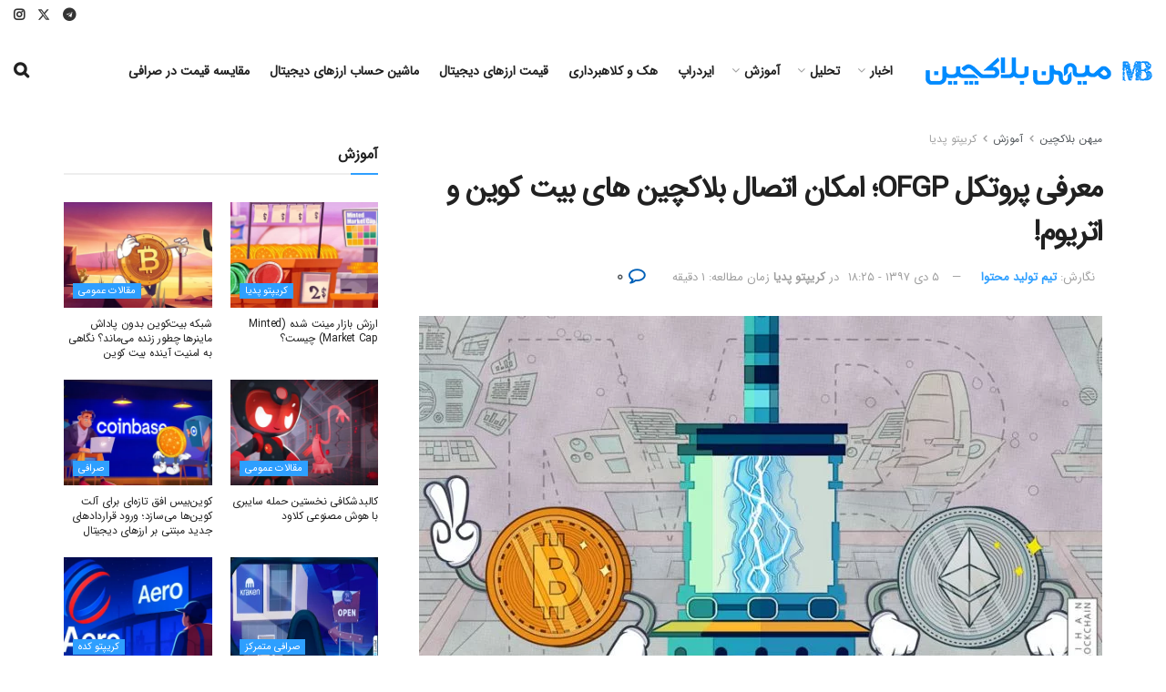

--- FILE ---
content_type: text/html; charset=utf-8
request_url: https://www.google.com/recaptcha/api2/anchor?ar=1&k=6LczgikrAAAAAHR-U2kC-r77M0btGl66EELOTmhY&co=aHR0cHM6Ly9taWhhbmJsb2NrY2hhaW4uY29tOjQ0Mw..&hl=fa&v=TkacYOdEJbdB_JjX802TMer9&theme=light&size=normal&anchor-ms=20000&execute-ms=15000&cb=pvfjbu4rjfqk
body_size: 46636
content:
<!DOCTYPE HTML><html dir="rtl" lang="fa"><head><meta http-equiv="Content-Type" content="text/html; charset=UTF-8">
<meta http-equiv="X-UA-Compatible" content="IE=edge">
<title>reCAPTCHA</title>
<style type="text/css">
/* cyrillic-ext */
@font-face {
  font-family: 'Roboto';
  font-style: normal;
  font-weight: 400;
  src: url(//fonts.gstatic.com/s/roboto/v18/KFOmCnqEu92Fr1Mu72xKKTU1Kvnz.woff2) format('woff2');
  unicode-range: U+0460-052F, U+1C80-1C8A, U+20B4, U+2DE0-2DFF, U+A640-A69F, U+FE2E-FE2F;
}
/* cyrillic */
@font-face {
  font-family: 'Roboto';
  font-style: normal;
  font-weight: 400;
  src: url(//fonts.gstatic.com/s/roboto/v18/KFOmCnqEu92Fr1Mu5mxKKTU1Kvnz.woff2) format('woff2');
  unicode-range: U+0301, U+0400-045F, U+0490-0491, U+04B0-04B1, U+2116;
}
/* greek-ext */
@font-face {
  font-family: 'Roboto';
  font-style: normal;
  font-weight: 400;
  src: url(//fonts.gstatic.com/s/roboto/v18/KFOmCnqEu92Fr1Mu7mxKKTU1Kvnz.woff2) format('woff2');
  unicode-range: U+1F00-1FFF;
}
/* greek */
@font-face {
  font-family: 'Roboto';
  font-style: normal;
  font-weight: 400;
  src: url(//fonts.gstatic.com/s/roboto/v18/KFOmCnqEu92Fr1Mu4WxKKTU1Kvnz.woff2) format('woff2');
  unicode-range: U+0370-0377, U+037A-037F, U+0384-038A, U+038C, U+038E-03A1, U+03A3-03FF;
}
/* vietnamese */
@font-face {
  font-family: 'Roboto';
  font-style: normal;
  font-weight: 400;
  src: url(//fonts.gstatic.com/s/roboto/v18/KFOmCnqEu92Fr1Mu7WxKKTU1Kvnz.woff2) format('woff2');
  unicode-range: U+0102-0103, U+0110-0111, U+0128-0129, U+0168-0169, U+01A0-01A1, U+01AF-01B0, U+0300-0301, U+0303-0304, U+0308-0309, U+0323, U+0329, U+1EA0-1EF9, U+20AB;
}
/* latin-ext */
@font-face {
  font-family: 'Roboto';
  font-style: normal;
  font-weight: 400;
  src: url(//fonts.gstatic.com/s/roboto/v18/KFOmCnqEu92Fr1Mu7GxKKTU1Kvnz.woff2) format('woff2');
  unicode-range: U+0100-02BA, U+02BD-02C5, U+02C7-02CC, U+02CE-02D7, U+02DD-02FF, U+0304, U+0308, U+0329, U+1D00-1DBF, U+1E00-1E9F, U+1EF2-1EFF, U+2020, U+20A0-20AB, U+20AD-20C0, U+2113, U+2C60-2C7F, U+A720-A7FF;
}
/* latin */
@font-face {
  font-family: 'Roboto';
  font-style: normal;
  font-weight: 400;
  src: url(//fonts.gstatic.com/s/roboto/v18/KFOmCnqEu92Fr1Mu4mxKKTU1Kg.woff2) format('woff2');
  unicode-range: U+0000-00FF, U+0131, U+0152-0153, U+02BB-02BC, U+02C6, U+02DA, U+02DC, U+0304, U+0308, U+0329, U+2000-206F, U+20AC, U+2122, U+2191, U+2193, U+2212, U+2215, U+FEFF, U+FFFD;
}
/* cyrillic-ext */
@font-face {
  font-family: 'Roboto';
  font-style: normal;
  font-weight: 500;
  src: url(//fonts.gstatic.com/s/roboto/v18/KFOlCnqEu92Fr1MmEU9fCRc4AMP6lbBP.woff2) format('woff2');
  unicode-range: U+0460-052F, U+1C80-1C8A, U+20B4, U+2DE0-2DFF, U+A640-A69F, U+FE2E-FE2F;
}
/* cyrillic */
@font-face {
  font-family: 'Roboto';
  font-style: normal;
  font-weight: 500;
  src: url(//fonts.gstatic.com/s/roboto/v18/KFOlCnqEu92Fr1MmEU9fABc4AMP6lbBP.woff2) format('woff2');
  unicode-range: U+0301, U+0400-045F, U+0490-0491, U+04B0-04B1, U+2116;
}
/* greek-ext */
@font-face {
  font-family: 'Roboto';
  font-style: normal;
  font-weight: 500;
  src: url(//fonts.gstatic.com/s/roboto/v18/KFOlCnqEu92Fr1MmEU9fCBc4AMP6lbBP.woff2) format('woff2');
  unicode-range: U+1F00-1FFF;
}
/* greek */
@font-face {
  font-family: 'Roboto';
  font-style: normal;
  font-weight: 500;
  src: url(//fonts.gstatic.com/s/roboto/v18/KFOlCnqEu92Fr1MmEU9fBxc4AMP6lbBP.woff2) format('woff2');
  unicode-range: U+0370-0377, U+037A-037F, U+0384-038A, U+038C, U+038E-03A1, U+03A3-03FF;
}
/* vietnamese */
@font-face {
  font-family: 'Roboto';
  font-style: normal;
  font-weight: 500;
  src: url(//fonts.gstatic.com/s/roboto/v18/KFOlCnqEu92Fr1MmEU9fCxc4AMP6lbBP.woff2) format('woff2');
  unicode-range: U+0102-0103, U+0110-0111, U+0128-0129, U+0168-0169, U+01A0-01A1, U+01AF-01B0, U+0300-0301, U+0303-0304, U+0308-0309, U+0323, U+0329, U+1EA0-1EF9, U+20AB;
}
/* latin-ext */
@font-face {
  font-family: 'Roboto';
  font-style: normal;
  font-weight: 500;
  src: url(//fonts.gstatic.com/s/roboto/v18/KFOlCnqEu92Fr1MmEU9fChc4AMP6lbBP.woff2) format('woff2');
  unicode-range: U+0100-02BA, U+02BD-02C5, U+02C7-02CC, U+02CE-02D7, U+02DD-02FF, U+0304, U+0308, U+0329, U+1D00-1DBF, U+1E00-1E9F, U+1EF2-1EFF, U+2020, U+20A0-20AB, U+20AD-20C0, U+2113, U+2C60-2C7F, U+A720-A7FF;
}
/* latin */
@font-face {
  font-family: 'Roboto';
  font-style: normal;
  font-weight: 500;
  src: url(//fonts.gstatic.com/s/roboto/v18/KFOlCnqEu92Fr1MmEU9fBBc4AMP6lQ.woff2) format('woff2');
  unicode-range: U+0000-00FF, U+0131, U+0152-0153, U+02BB-02BC, U+02C6, U+02DA, U+02DC, U+0304, U+0308, U+0329, U+2000-206F, U+20AC, U+2122, U+2191, U+2193, U+2212, U+2215, U+FEFF, U+FFFD;
}
/* cyrillic-ext */
@font-face {
  font-family: 'Roboto';
  font-style: normal;
  font-weight: 900;
  src: url(//fonts.gstatic.com/s/roboto/v18/KFOlCnqEu92Fr1MmYUtfCRc4AMP6lbBP.woff2) format('woff2');
  unicode-range: U+0460-052F, U+1C80-1C8A, U+20B4, U+2DE0-2DFF, U+A640-A69F, U+FE2E-FE2F;
}
/* cyrillic */
@font-face {
  font-family: 'Roboto';
  font-style: normal;
  font-weight: 900;
  src: url(//fonts.gstatic.com/s/roboto/v18/KFOlCnqEu92Fr1MmYUtfABc4AMP6lbBP.woff2) format('woff2');
  unicode-range: U+0301, U+0400-045F, U+0490-0491, U+04B0-04B1, U+2116;
}
/* greek-ext */
@font-face {
  font-family: 'Roboto';
  font-style: normal;
  font-weight: 900;
  src: url(//fonts.gstatic.com/s/roboto/v18/KFOlCnqEu92Fr1MmYUtfCBc4AMP6lbBP.woff2) format('woff2');
  unicode-range: U+1F00-1FFF;
}
/* greek */
@font-face {
  font-family: 'Roboto';
  font-style: normal;
  font-weight: 900;
  src: url(//fonts.gstatic.com/s/roboto/v18/KFOlCnqEu92Fr1MmYUtfBxc4AMP6lbBP.woff2) format('woff2');
  unicode-range: U+0370-0377, U+037A-037F, U+0384-038A, U+038C, U+038E-03A1, U+03A3-03FF;
}
/* vietnamese */
@font-face {
  font-family: 'Roboto';
  font-style: normal;
  font-weight: 900;
  src: url(//fonts.gstatic.com/s/roboto/v18/KFOlCnqEu92Fr1MmYUtfCxc4AMP6lbBP.woff2) format('woff2');
  unicode-range: U+0102-0103, U+0110-0111, U+0128-0129, U+0168-0169, U+01A0-01A1, U+01AF-01B0, U+0300-0301, U+0303-0304, U+0308-0309, U+0323, U+0329, U+1EA0-1EF9, U+20AB;
}
/* latin-ext */
@font-face {
  font-family: 'Roboto';
  font-style: normal;
  font-weight: 900;
  src: url(//fonts.gstatic.com/s/roboto/v18/KFOlCnqEu92Fr1MmYUtfChc4AMP6lbBP.woff2) format('woff2');
  unicode-range: U+0100-02BA, U+02BD-02C5, U+02C7-02CC, U+02CE-02D7, U+02DD-02FF, U+0304, U+0308, U+0329, U+1D00-1DBF, U+1E00-1E9F, U+1EF2-1EFF, U+2020, U+20A0-20AB, U+20AD-20C0, U+2113, U+2C60-2C7F, U+A720-A7FF;
}
/* latin */
@font-face {
  font-family: 'Roboto';
  font-style: normal;
  font-weight: 900;
  src: url(//fonts.gstatic.com/s/roboto/v18/KFOlCnqEu92Fr1MmYUtfBBc4AMP6lQ.woff2) format('woff2');
  unicode-range: U+0000-00FF, U+0131, U+0152-0153, U+02BB-02BC, U+02C6, U+02DA, U+02DC, U+0304, U+0308, U+0329, U+2000-206F, U+20AC, U+2122, U+2191, U+2193, U+2212, U+2215, U+FEFF, U+FFFD;
}

</style>
<link rel="stylesheet" type="text/css" href="https://www.gstatic.com/recaptcha/releases/TkacYOdEJbdB_JjX802TMer9/styles__rtl.css">
<script nonce="-wQJm2l0bVRzs17mrPHd-Q" type="text/javascript">window['__recaptcha_api'] = 'https://www.google.com/recaptcha/api2/';</script>
<script type="text/javascript" src="https://www.gstatic.com/recaptcha/releases/TkacYOdEJbdB_JjX802TMer9/recaptcha__fa.js" nonce="-wQJm2l0bVRzs17mrPHd-Q">
      
    </script></head>
<body><div id="rc-anchor-alert" class="rc-anchor-alert"></div>
<input type="hidden" id="recaptcha-token" value="[base64]">
<script type="text/javascript" nonce="-wQJm2l0bVRzs17mrPHd-Q">
      recaptcha.anchor.Main.init("[\x22ainput\x22,[\x22bgdata\x22,\x22\x22,\[base64]/[base64]/[base64]/[base64]/[base64]/[base64]/[base64]/[base64]/[base64]/[base64]/[base64]/[base64]/[base64]/[base64]\\u003d\x22,\[base64]\\u003d\x22,\x22D8OWwo3DjMOfwrTCmnbDvsK3ejZUwo/DqGVHFsOqwopNwqHCo8O8wrhHw6V1wr3CgnZXTB/Cu8O2IClyw7nChMKdDQBewp/[base64]/DpMODUcKnw4pyw7nCrSPDt3nDjGx9VMKjbVwqTXRUEcK4AcOXw47ChQ/Cr8Krw6trwqPCgA/DusO9CMOqKcOlGFdoWHUgw5QcU1nCgMKaeU0Yw6HDillrbcOJWmXDoznDj0MFfMOIFQfDmcOtwrLCt3Y0wqfDqRdXF8OkDngJdUzChcKGwpNWWBjDusOnwpfCscKOw6kuwqHDjcODw6/DuVbDgcK+w5rDry7CpcKfw4fDv8O7Nm/DtcKXPcOswpMXbMKbLMOgOMKmY2Mhwp4NT8OLDmDDjGjDn3PChsOoeh3Cs17CtcOKwrLDrVvCjcKwwpUaLVAJwoRtw6U3wrLCgcK/e8KZMsK/DhHCrcKMYMKBVzNtwoHDpMKdwovDhMKDw7XDqcKtw51KwqDCscORcsODBMOqw7Zhwq8twq4KNnHDmMOrc8O0w7Q6w592wr8XEzFiw75Ow7daJMOzHnttw6/Dr8ORw5jDvcKhTS3CuTHDigvDg0fCncKlHMOEEyLDpcOeJcKrw75mMgrDs0bDhjbCtRY9woPDoy0/wpvCkcKawo93w7lpDnHDpMKOwrsITWgiXMKgwq/DssKqGsORPMKZwpQkFsO9w63DrMKIIhBtw6jCjx9XUz14w7/Cv8OnT8O3VznCkE9GwqNCIm3CiMOcw4tpURZZKsOEwooJWMKnIsKcwr9Fw5xBRRjCuE54wqjCscKtEU8/w6IZwoAuUMKfw5rCiFPDrMOqUcOiwqHCgjJ7CzPDoMObwrXCjXHDm2ISw4lFGW/[base64]/CgzhNw7jDnk7CvRfCk8OKw7/DicOsw5gjw48dARU5wqBwYCVGwrfDpMO0HMK1w4/Cn8K/w6kSGsKbKCx+w443OcK5w488w5FgXMKGw7J7w7kZwp7CncONDxnDvBnCs8OOw5jCvEN8JMO9wqjDqAg/KmzDuUovw7QcIMKgw71se2HDksKFeDo1w6ZQQcKOw7PDocK8CsKVYMKFw7vDm8KKYSF6wo4wS8K8TcOiwoDDu3jCk8OWw4PCqCU5WcO5DEHCiBESw5BEUih/wp3CnXh7w6HCscOEw4YaX8K/[base64]/DvEXDgMODw6YNw6LCoQzDnUYtwoI3w64HAMKvQMOsw4gjwrh6wrnCulLDsDJLw77CvXzCv3rDvh4uwrvDt8Kew5JXTzPDuDfCucOHwocLwo/DicKlwrjCr3DCicOywpTDh8ODw5xPADTCunHDnAcjF2bCpk0Sw6UKw73DlVfCv3zCn8KIwpDCvyAiwr7CrsKzwpJgcsOWwpMKPnjDqHcWEMK4w5gzw5PClMOjwqrDiMOgDSnDhsOnwqHDuArDvsKJNsKpw63CuMKnwp/CiT4VB8KOMlJWwrFTwohawqcSw41ow5vDsFtTIMOYwrdow7MBdjJWw4zCuivDvsO8wrvCsT/CisOqw6XDnsKLS1hCZVJaExZdOMO3wo7ChsK7wqw3N1oiRMKVwpgSN3bCpGQZZFbCo3pVNUxzwo/Dj8KWUgNQwrA1wocmwpfCjVPCtsOZSGHDq8OpwqVRw4wnw6Y4w73CglUYE8KcZMKzwo9aw41mBsO9QSYED3XCiADDtcOSwrXDi2Rfw4zClCXDhsKGKkbCjcOcCMOSw50/IU/Cp3QtWlHCtsKrRsOPwqYJwrRNIQNlw4jCscKzL8KewqJww5XCq8KcfMK/V2YGwrUmYsKrwqnCmg3CgsOHMsKUTSXCpCReC8KXwoUuw5LChMOCEXkaMHtEwrhawqcsCMOuw7wcwpHDknh/wp3DlHdZworDhCUFUMKnw57DtsKxw4fDkDhII2DDmMODFBJYZcKfCT3CiFPCkMOaembCjz4bO3jDnSfCssO1wrjDn8KHAEnCiGI1wp/DpwM6wqTCvcK7woBMwo7DmAd8dxrDisO4w4FIPMOqwoTDu3zDpsO0TRDCgmthwo/CvcKTwp0LwqAcCcKnA0lBcMKnwoE3SMOsZsOZwpzCgcOHw7/[base64]/DqcK/[base64]/CpR3CoQnDhVjCjsOwPsKbR8OJwoHDmmdyEVzDvMOVw6Nrw61HIiLCrR1iGi5wwpxRHUYYw59/w43Ck8OMwoV2P8KQwrVsUFp/WAnDq8KkC8KSQsKnbXhyw6pdAcKrbF9swqcQw4U/w6vDvsOawoYkQwDDqsORw4XDmRsANFJESsORNH/CusKswo1bccKifhtJC8O4V8KcwrI+Bj5ufcO+e1rDuCrCh8Kow4PCusK9VMOEwoNKw5fCp8KIFgfCgMKpMMOFbzpeecKvD0fCgTMyw5TCugLDun/[base64]/[base64]/[base64]/Dk8K8wqrCoMOswqkoScKSwrUrNF3DmnfDsGvDucOuWsOqMsOMRmVXwrnDuFVrwpHCjhNdCMOew5dvNycow5vDlMO8PsOpGTcNLEXDjsOtwo9Dw7HDgmvCvXXClhrCp19xwqzCsMO2w7Y3J8ONw6DCnMK5w5o8QcKAwqbCr8K8bsOTZMO/wqJMGSQYwrLDikHDscK2XsOdw5sCwq9fPsOVccOBwq4Ew4IyUAzDpgAsw73CkAESw40IIATCqcK4w6fCgXfCtRFAZsOGcyzCt8OAwobCncOnwoPCqgMvPsKww582cBDClcOUwrMvCjw+w6vCusKGM8Otw4tFagbClcK/[base64]/ClsK1wqd3woTCtMOwGsKVwoXCtMOrwokHXMKBw6QJaxDDlT8pRsKdw7TCvsOww4UmAEzCvSTCisOzGxTCmjh/RcKNfUrDgcOHDMKCMMOowrZsFMOfw7LDt8OYwr/DvAhAcxDDqz5Kw7hHwoJdHsK5wrLCqsO5w6g5wpfCiD9TwpnCm8KLwofCqV4xwq8CwpFfKsO4w7rCp3DDlFbDgcO9AsKnw6zDsMKJMMOTwpXCn8O0wqc0w5J1dGnCrMKIPjctwpXCt8OCwpfDmsKnwoRVwo/Dp8OzwpQyw4jCl8OEwpLCu8OPUBkGSinDtsKFFcKKPgjDjRwNGnLChSlqw5XCkQXCr8OIw4d7w7wVY0BcfcK/wowwAEJPwqXCqDZ7w5fDgMOVVAZywqQbw4jDucOVRcOpw6jDk0Ecw7TDh8O1LinCj8Kqw4rCiTA5CX1Yw7J1BsK+VAHCgHvDnsK4D8OZX8OIwrrClirCq8KmN8OUwoPDn8OFfcOrwp5gw7rDoyBzVsO2wo9jMDLCvU3Dg8KswpTDucK/[base64]/[base64]/CssO4LXfCqjc6w4TCrcO7ZcKUwp1Pw4LDvcKlATx0b8Oww5rCu8O4fQk0D8Oawo5gwpzDgnXCmMO/woBdV8KPWcO+GcK8wpPCvcO/V0hQw4lsw70Pwp3Cl23CnMKBT8OGw6vDinsowqF4wqBAwpJfwqXDr1LDu2/CvHRLw7vCmsOIwoXDjArCq8Ohw73CuX/CixDCkx/Dl8ObcWPDrDvDlMOOwr/ClcKgMMKBScKLCsOAA8Ocw6bCmsKSwqXDjFgtAhEva2RsWsKEOsOjw5jCqcOfwrJZwqHDmTItHcK6TDdtfsOkDRRmw4Uiwo1/McKSfMO3IcKxT8OuEcKOw44hU1HDr8K3w5p8RMKvwp02w4jCuXvDp8OMw6rCrcO2w4vDicOJwqUNwrp4JsOVwrNxKzbDu8Ode8KRwqMnw6XCoVvCicOyw5HDlSzCt8KtfRYlw4/DlxAJWTxdeQl3figHwozDgERtAMOgRMKQMj4CRsOEw7LDn3pNd2zClQRHQVs0BXvDgXPDnAnDjC7CuMK4D8OwU8KkM8KYM8OvEzgTMABiWMK+RWw0wqvDjcOnWMOYwoBew4Nkw5nCmcO2w58UwpbDk3fCl8O/BsK3woRfYxQtEWvCvxBEI03Chw7CoToawqc1wpzDs2U/[base64]/woAswp3Dg8K3w6UzNHUgf8KZwpQPwrfCiisDwp0oCcOWw5oGwoQNHMOEE8KwwoDDpsK+TMOXwrEpw5bDpsKlMDUFM8KrDHXClsOuwqluw4dzwrs1wpzDhsOBW8Knw5/[base64]/S8Ovw6zCmX7DjMOyw60HwpzCmX/[base64]/CpcKDUmwgw4jCisKUTyEzw7lWS8O+wrjDtcOjwpk0w4x6w5nCu8KuG8OoLjwZMcOhw6AGwrLDs8KMFcOLwqXDmErDrcKTasKYUsO+w59hw5zDrRhxw4zDqMOgw7zDoH7CqsOvT8KOIHwXDhEdJDhJw7cre8OWGcK1w4XCnMO/wrDDri3CtsOtUTHCpgTCmMOdwp9qEzY7wqR2w7B9w5HCo8O5w73Dp8KLU8OWEj84w4MNwp5zwpMVw63Dp8O7blbCmMKjYmvCoTjDtgnChMO6wpTChsOtacKgSMOew48XMMORIMKHwpIQf2XDjm/DnsOgw6PDvVgGZcK2w4YdVnYSRmJxw7HCu3XCiUU2FnjDhl/CucKCw6DDt8Oxwo3CnUhuwoPDimHDicOEw6jDu2Ffw4QbHMOswpLDlEEmwoDCt8K0wp43w4TCvXLDpg7DrX/DgMKcwofDinnCl8K5JMOSGxXCtcOZHsOqGl0LccKoTsKWw4/DmsK4ZcOdwojDjsKlRsOdw6diw7/DisKTw6pWBGHCjsOgw4heW8KcZnfDt8ObFwbCqhZ1VMOuBWTDtk1LC8OGSsK6S8O1AnQ8Rk8Tw43DiEwywpgSKsO/[base64]/DgMKbwpjClMOfw5E4wqDCsxg+w7xZwq1Gw7gXUwDClMKdwr4Qwr92GF4Ew50ULsOsw77DkydrKsOMTMONPcK4w6/Dj8KtBsK6DMK+w4bCowHDi1zCtR3DqMK5wqHCssK0PF3CrXBuasOiw7XCgHYHSAZlOGVhScOBwqBvBSUDOG5jw7oww5UGwqZ0EsOxw7w2C8ODwqomwpzDmMOpGXctJhzCuXkWw5LCmsKzGVskwp9uBsOqw7DCgB/Crh4AwoFST8OTNcKYfwnDojzDjcOIwpPDk8KdSh8uaWtew48qw5cmw6nDv8OmJkrCp8KZw79xPQB6w6RYw4HCmcO8w4gDGcO3wrjDuz/DkHFKJsO3w5M9AMKlSU3DgcKAwqhwwqbCiMKEYBDDhMKSwosEw5skw4HCnS53UcKcEgV6R0DDgcKeKR4TwoHDjcKfZsOVw5nCqRc0AsK4P8KGw7nCkHs1W2rDli1OfsKtMMKzw6INAB7CkcODSCBofDd3W2B0EsOvH1LDnD/DlhkvwoTDtShzw55awo/CmjjDi21LVn/DosOzG1PCkClew5jDsTjCr8OlfMKFNzxVw7jDtmbCnGEDw6TDvsO5dcKQFsOmwqDDmcOfQEtNCkrCjMO5OSjCqMKUB8KlCMKNdxnDuwI/[base64]/DncOgfgc5PSrDksOAw5RjWjo0wokIworDocO8KcOywrRow4PDgWTClMKywoDDv8KiQcOLeMKgw5vDqsK/FcKLYsO2w7fDmWXDvjrCtm4RTiLDmcOHw6rDiBrCkMKKwq4Dw5jChmwPw6TDpi8VIsK1W1LDjF/[base64]/CgcKYwovCv0cwwoRww5E/[base64]/ChlkGJcOqJUEvw4klwrR/KDjDtEJhw6p6wp3ChMKAwpvCl0dVAsK3w5fCjMKZDsOsFcO4w7EuwojCicOiXMOhO8OHUcKeVh7CuwRLw7nDnMKJw7nDmjLCnMO/w6J0A3PDqHVNw4pXXXPDnQvDnMO+a35zZMKIK8ObwprDpVhdw4vCkjDCoi/DhsOHwpoJcF7ChcKnbAt1wqk4wrluw4vCsMKtby49wpPCm8K0w7U8T0XDnMO1w5jDhUZxwpTDlMKxJjlodcO/DcOZw4bDjxPDk8OSwpvCmcOaG8OxQ8KGD8ORw5/[base64]/LgXDnzFrw5gqwpvDqcObPsOfb8ObAXJoSDXCuj0gwq/CpnbDhCBCUR8qw5B9UMK6w4FEfTDCisOZbcKDc8OfFcOJfSRdOUfCplPDp8OsI8KXJsOQw4PChTzCq8ORXgYeLljCocKiIBFXGjcFNcK0wprDiyvCuGbDtBQjw5Q5wqvDql7CrztOIsO+wq3DuhjDpcKKHG7CrSNfw6vDmcOZwqY6wohtf8OJwrHDvMOJf29/[base64]/w6N4w5RWw5Eqwptnwqcxw4VLJMOpDkUBwo/Dm8OKwqjClsOGRw8QwrvCosO9w4MWeQjChMOtwr8ebsOgbSl8ccKlBhA1w51ld8KpPAJWIMKawoNdbsKvRUrDrEYgw4AgwpnCjMKhw77CuVnCi8OFMMKTwrXCtsKnWC7Cr8KnwrzCtkbCtmMSwojDuzwBw4ZtQDHCg8OGwpjDg0/Cr0bCosKMwqVnw4sTw7Qww78BwpHDtygtSsOlR8Oyw4TCnjlxwqBdwq0lBsOLwp/CvAvCk8K2NMO8RcKMwrfDjnnDnhBlw5bDhMOBwoQKwq1ww7vCisOwdybDrGtLA2jCmy/CniLCnh9xOjvCmMKfBhJVw47CoW/DoMO3K8KrF09fS8OBY8K6w7XCpm3CpcKtFsOZw5HCjMKjw6pYA3bCoMO0w798w6HDrcOEC8KZWcKWwozDicOQwrA3aMOEf8KGa8Oowokww6YlY2h5ZxfCscOnK07DvMOuw7xOw7bClMO2Tz/Cu31Cw6DCsDkzMWgrIsKnPsK1YWllw7vDiiN+w6fCgyxDKcKTclXDuMOkwo0/woxVwoh0w5zCmMKBw7/DmE/Ch1daw7J2fMOCTGnDpcOkMMO3CzXDgxgEw7TCkWLCn8OEw6XCpn1SFhfCpMKhw4F0LcKDwqJpwrzDn3jDty8Lw487w7olwq/DvTB7w6YIa8Kjcx0bVwjDnMOCQgLDucOdwrpuw5ZRw7vCsMKjw5oPN8KIwrweUh/Dp8Kew5AFwo16ecOiwoF/FsO8wofCoEzCkXXCkcO7wp59WHk1w4ZVXsK0NnACwp0YPMKGwqDCmU9TG8K7Q8K0WMKlOcO0MDfDg1vDi8OwJMKgD3J3w59iEzDDosKxwpI/UsKfK8KEw5HDvRrDuxHDridvCcKAMsKFwo3DsE7CtApsawrDpTACwrBiw5ljw4jCrlbDvMOlCTrDsMO7wq1ZAsKbwrHDtCzCgsK/wqQtw6xwRsKsDcOGPsKxR8KKB8OlK2nDqUDCk8OjwrzDlHvCqWQ5w54GJgHDiMKsw7PDpMOtbU3CnUHDg8Kpw5XDjHJoUMKPwp1Ow77DqSHDrcOVwrQUwrYCRGbDoE94UDPCmsO8ScO/RsKGwpjDgAsCVcOCwocvw4DCnX4qfcO9w68FwozDh8K0w75SwoEBMg1MwpkaGSTCisKLwqM4w6jDoiAGwrUgYz9GcHjCrgRFwoTDu8KcRsKYPsKidA/[base64]/wrp/w4xJwpnDvxJ8w5UYCTwPwq0yDsORw4vDpUEIw5Q9IcKDwpzCh8Oswr7CtGdkbEEIDCXCgsK8eiHDmDRMRMOWBsOvwoo0w5zDtMO3IUZsXsOefMOTXMOWw7gPwr3DlMOgOMOzCcOWw5lKcAFxw5cEwpRxZxcrBkvCisKCNFXDtsK1w47Drw7DvsO4wrvDrBs/[base64]/[base64]/CiCLDv8O3P8OxwqzCkcORw4vDm8KZw7/DgDEDE00gDMOXVHXDlCrClgYTWBpiYcOMwovCjcK/X8K4wq1vV8KYHcKAwq0BwpMTQMKlw4MSwqbCmFoKfU0bwrPCkUrDpcOuEWbCu8Oqwp1owpHCjyfDvxx7w65XCsKzwpQnwooiEEXDjcK0w5Euw6XDgmPCqlBuOnfDsMOqCx4xwpsGw7RzdTbDrk7DvcKxw55/w7HDjWJgw7MGwqIeZSLCt8OZwq0Owr1OwoFPw5FIw6FRwrQaSR46wpjCvAzDucKYwoPDkWM4WcKKw7vDn8KMF3EYHj7Dk8OAYhPCosKoMMOsw7bDvwRdBcK8wqECAMOgw6luR8KOBcK5XnVvwonDpMOkwo/DlEBywr19woLDjj3DqsKPOF13w7wMw4F2I2zDmcOPUxfCkhcWw4NUw6ABEsOvXD5OwpfCq8KfacKuw4NtwolFS3NeWRLDiwYhX8OWPCzDtcOKY8K+clcSK8OFDcOBw6fCmDLDnsOiwp0qw4YaLUpEw6bCnyk1T8OOwrA4wqnCnMKUFW4Aw4XDtm89wrHDvQNVL2/Cr0zDssO0FFZTw6TDtMOuw5AAwpXDn1PCrWvCp0DDnn0UIwjCucKpw79JMcK+GBtlw6wUw7E4wrXDtBNVPcOAw4nCn8K7wq/DpcKTFMKZGcOkH8OYQcKuBsKHw7nCkcO3dMOCPFtqwpbCjcKsGcKtX8ObbRfDlT/CtcOOwpXDicOTGC1qw6zDq8KBwpZ6w5bCgcOdwovDj8KAE13DiGvCtU/[base64]/CtsKJRknCmsOrZVMuO1IIw5bCrcKCecKhcRDCkcOxPStXQ2Alw5kMb8KiwrXCs8O/[base64]/[base64]/DuSHDtGEiw7w0PMOSdMOQw4PDnxHDiB/DmzjDuAttIQY+w7MEw5jCkA8gHcOLCcO7wpIRZjsQwqgmWnnDmwPDkMO7w4HDt8KxwoQJwpF0w7JNWsOJwqh5wqbDkcOewoFew77DpsKCXMKmLMK+DMOraQQHwqJEw551BsKCwo4wQljDm8K7J8ONfATCo8K/wqHDgBDDrsKuwrwiw4k8w4cqwoXDoQlhfcK8KkohC8Kiw5YpBBwcw4DCjhXCkmZXw6DDnhLDkFDCk2Vgw5ZhwojDvGFyCG7Dj27CkcOqw4Biw7lzQ8KUw47DlVPCr8OUwql1w7zDocOAw6DCvA7DsMKlw785V8OAfyjCrsOsw4Z/THB9w54OVsOPwoPCgF7DrsOOwpnCshXCvMO2X23DsD/Cpj/DqElWBMOKb8O1P8OXYsKZw4A3fMK6aBJQw58CFcK4w7bDsgs6P2lQXXkGwpfDm8K3w5RtfsKtAEwMXS8jIMKZJQgAFjgeLhpywqIIb8OPw7UWwpfCvcO/wphcXH1uBsKuwptgw7/DjMK1SMOWWMKmw5fCsMK5fHMawpvCkcK0CcKidsKcwpPCkMOgw65PVSgcSsORBhNgAQclw63CjcOoKmlMFXUNeMO+wopkw6w/w5MKwpV8w7XCiUJpOMOPw5xeQsOvwrfCmwQfw63ClFPCtcK9eWbCi8OrVhYdw65qw4tzw6ZfV8KfVMOVAXfCgcOJEMKoXwAHfsOIwqZzw6xCLcOESUExwpfCs2YwIcKRC1HDiG7DkMKCw4/Cv1JvRsK7NcKNKA/Dh8OmFH3CmcKYDEjCg8OOd3/Dr8KqHSnClBjDsTTCrzTDqVfDp2IfwoTCn8K8e8KFwqBgwq84wq7Dv8KXOVsKJD0Fw4DCl8KAw7Zfwo7Cm2rDgy8zAhnDmcKnbjbDgcK/[base64]/DjEzCi8KFwo7CmMKmwoR0JsKffMKlwpHDlMK8w5hIw6bDizLCg8KjwronZB9oDDgFwq/CpsKAL8OiWMKoHRTCuiDCjsKuw4oPwrMsVMOrSTc5w6DClsKFWm5ZSQ3DlsKNTWbChH4LO8KlPMKQfx99woPDoMOHwpHDhiQeVsOUw4/CgMKew4c2w5U6wroow6LDlsOWWcK5IsOww7wRw59oAMK2CjYvw47Cswsgw6LCjRhBwrLCjn7DglQfw6DCj8KiwqYIYnDDmMKMw71aFcO4W8Knw75VOsOGOhItbHjDjMKNAMKDAMOHaD5FcsK8bMKSbBd9NhDCt8Ohw6BeHcOBblBLFChmwr/CpcO9UzjDrgfDqHLDug/DpMOyw5UOKcKKw4PCkRPDgMOKTSrCoAxBV1MRVMO7N8KldBHCuCIDw4ZfAyLCv8Kvw4zCu8OjOgkhw5jDrhMSTSnCv8KpwrHCqsKaw4PDiMKXw5/DnMO4wpVWdmzCs8OJOlsmBsOAw6EQw7jDhsOUw73DrnXDqcKjwq7Cl8KewogcSsKwK1fDt8KFfsKwbcKBw63DszJswpZYwr93UcKGKzfDisKzw4zDrnrDg8O9wrfCmsO8aTUqworCnsK/wq/[base64]/DqBZueQzCgcKrN20hQ3JlwrfDlGh2JhRnwqdvPsO/[base64]/wrs6wrzCvMO/woLCm8OHw69nEcKSwpVAMcKPw4nCgVvCrMO+wqfChTpqw5PCgGbCmwHCr8O1LgnDgmlaw6/CqAcWwpjDocKJw7rCgTTCgMO0w6hCwobDo13CucK3Azg4w5fDoBvDv8KOWcKQYcOPJzHDrnI2XcK8T8OGCTjCvcOGw4pIBEXDsFwKRMKYw7LDtMK0EcO/[base64]/DkMOlw7XCpMKQw4djOz/DrcKPw7nDtcOnIyw6AGXDqMODw5QDR8OhfcK6w5gTeMK/w79vwp3CqcOfw5rDncKAwrnCg3rDgw/[base64]/[base64]/Cv8KhUsONDnPCjsKKKcKfwoM4Wj3DsMOtw5ECfMK0wqHDsRsSWMOGV8KiwqPCisKvDGXCg8KuBcK6w4PDuybCuAPDn8O+ECAYwoHDkMOzVSEZw6dLwq0BNsO6wrRUEMKrwp3CqRvCrBMaA8OdwrnCqzJKw6bDvTJkw4gXw70yw6p+DVTDkF/CuWTDm8OvQ8OMF8O4w6PCjsKywpkawpXDtMKkNcOzw5pFw50KZDs5CTYcwoHCqcKsDF7Dv8KsE8KANsKAGDXCl8Kyw4DDi0tvbnzCisK8Z8O+wrV4agDDo2Rxwr/DuGvCt3/[base64]/w7kuw4dEw7Q2w6stC8Kqwp7CkT5bPsKlPsOSw4LDlcOOZCjCnXHClsOkJcKAe1DCjMOhwojDlsOjQnjDvkoVwrsow5bClkEPw4wzRSPDjsKBBMOSw5rChycdwqUiOTLClynColIGA8O9CzzDuCTDhm/Dp8Kgb8KAfkXDsMOwKHlUaMOWKEXDrsKOEcOXfsOhwrdOdwDDisKzB8OCCcK/wo/Dt8KPwp7Dp2zCgHktP8OqPDnDuMKlwrQvwo/CtsKHwp7CuQkhw78kwr/DrGbDuSdJOxlaL8O8w63Du8OEP8KhSsO3QMOQQy54Yxg4WsK1w7hwBjrDusO9wq3Cu3oHw4zCrVNTcMKcRyDDucKYw5LDoMOOfC1aIcKsXXvChw0Ww6TCvcKzLcKUw7jDmRjDvjDDq2zClirDq8Omw5vDmcO8w4MhworDilXDr8KaHAU1w5M8wo/DsMOIw7LChMOAwqFQwp7CtMKPcEjCsUvCi1RAPcOYcMOjFUBWMwLDlXw1w5cTwrPDqgxSw5I3w7s5WSDCr8Kyw5jDgcOOEMK/TMOqKQLDnn7DgRTCpsKtAifCuMK6J2xawqXCnTfCjcKJwoTCnyrDkwczw7N+YcOsVXpjwq8tOy7CosKgw7piw4lvZy/DtkA4wpEkwqjDi1XDvsKkw7p/[base64]/CmCfDkFTDs8KIw79qD8KIMMKkw6BtaXDCkW8KVsOwwqgPwrzDkGfDtxnDosONwr/Dkk/CkcKJw6nDhcKvEFVjCsKvwpTCmMKuaGjDn3vCn8KYWlzCm8OhVMKgwp/DiGHDn8Oawr7CuiRSw68tw5vDn8OLwp3CqzpVWzjDsHXDvMK0BsK6PwdpJREoVMKUwo5JwpnConsTw69xwpkJGBJ7w54iGVjChGLDmUN7wpl1wqPClsO6IcOgBSoEw6HDr8OrEQZ2woQcw68wVyXDtMOVw7c/bcOawr/DtxRdB8OFwpXDnWl+wqFmD8KZA0bCrlzDgMKRwodRw6DCjsKVwqbCvcKnT37DiMKJwrkXNMKaw6jDmHkhwrgWMhgfwpJew67DtMO0dnAzw4tgw73DhMKUAcKYwox9w5IREMKUwr1/[base64]/DrwBHwpfDlMKZbyzDoD4SXcO6wrzDkGjDnsOCwrVowo1nDGUAK0JQw7zDhcKrwpBeJk7DijPDssOSw43Dvy3DnsO2AjzDpcKuP8KPZcKZwqbCulXCpsOKwp3CmyrCmMOJwpjDk8KEw6wSw7o3fcOWSzPDnsKqwp3CiHvCtcOGw7nDtDg8OMO/w57DuCXCi07Cp8KcC1fDjTrClsOVai7Cg2QRAsOEwqDDpFcBNgzDsMKMw5QXDWQiworCiEXDomQpPwFpw5PDtgAzXEByMgvCnm9ew4bCvWvCny/DvcK1woXDgSsZwq1ATsOUw4/DpsKtwrTDm1hUw4ZWw4zDmMKyEWgJwqTDqMOwwp/CsxLCisOHDyl/w6VfSg4Jw6nDmhcQw4pFw5wifMKQc0YfwptTDcO4w5IMCsKIwq/Dp8KewqRIw5zCk8OjXMKZw4jDlcO8M8OAbsK7w4IKwrfDtiNXO1HCkwgJFkfDjcKHwp3Ch8OVwrjCssKbwrTCplJnw7/DtMKJw7XDgx5MNcOeazcIRSTDgjDDoEjCocKvdsOKaRw2LMOyw4BddcKTI8Kvwp4BHMOMw4bDq8K/wq4jRnYpSkE8wpnDolcdWcKsbUvDr8OkbVHDhQ3Cg8O3w7B6w6rCksO9w7A8KsK0w6ckw43Cs0LCscKGw5dRN8KYaBzCgsKWUT1Hw7p4V3zClcKlw6rDt8KPwo0gKMO7OwcXw7QEwo1pw5/[base64]/[base64]/CmlvDgsOLw6LDnMOYK10ZwpZuw4c7N8O6U8Kew7TCgMOSw6bCqcO4w7pbUh3CmSRSdU4Zw4V2PMOGw4hNwr8RwrbDpsO6McOlXSLCiyXDtGnCisOMTV89w4HCrMOIdUbDn30cwrjCmMKFw6LDpUdMw6UiEF7DuMOhwpkGw7wvwr4Nw7HCiA/Dk8KPJTXDkGwrKzPDi8OXwqnChsKaNGx8w5jDjMOLwpZIw7Q3w5JyKyHDrWPDosKswqbDoMKSw5g+w6/[base64]/CscKew6oMw7bDncOCwrzDuMKEfDfColjCpQ88dmlROkTCncOpOsKecMKmLMOgLcONZ8O0DcOVw6zDmiYRZsOCZzxfw6nCuRbCqMOuw7XCnmPDvRkJw4Mnw4jCmFQAw5rClMKDwrbDsUPDtGzDqxrCkkoWw5/CuFI3E8KIWHfDpMOpAsOAw5fCoy0wecKfPVzCg1fCvFUew4Ryw6zCpATDlnfDk2zCqHRTdMOwNsKPKcODW1zDhcKqwq8Hw7vCjsKBwrPCmcKtwo7CpMOgwqbDtcOUw4gKTF9ZU2/CgsKUFXlYwpIkw6wCw43CmDfChMOIPlXCgyfCr3bCqENJdC3DvSxNfBpHwrkPw59hNhPDjsKzw4XDo8OoEU1Lw49bMsKTw5sLwoFFUMKkwoXCmxM/w6Ngwq7DvQ1uw5N/w6/DpD7DjmXCo8Odw77DgMKwNMO2worDtnImw6g1woNhwqNOW8Odwp5oLFd+I1nDiXvCncODw7zDgDrDpsKQPgjDksKlw4PCrsO3woHDosKJwr1iwqAIw64Uei54woIzwrQ3w7/Do3TCoSARLXMswrjCiT8uw7DCu8Owwo/DsDlmaMKKw49XwrDCqcOKVMKHaAzClCrCojTCtCd3w6FDwqPDr2RBZcK0cMKkc8Krw51UO2sXDQLDucOFdXslwovCowfCi0bCkMKNcsOXw5pwwrQDw494w4bCrQDDmx5WdkU6bl/DgkrDpgPCoCBqBsKSwo1pw6XCi0TCm8OMw6bDpcKOVBfCusKlwqV7wrLCocKDw6w7W8KRA8Ovw6TCmcKtwpxFw7BCIMOqwpjDncOsWcK7wqs7PcKOwow2bTvDrnbDh8KRdsOrSsOawq7DsjQcRsOvCsKqw75rw5YOw7oSw5ZjLMOnY2zCgUZBw5JHOVFNV0/CoMOEw4U1L8KYwr3DvcOCw7pKQA1aK8ORw7JrwoJQOQhZcljCk8KuIljDksO5w6JUABbDjsKVwqPDvzDDkSfClMKdWEHCsRssGxXDnMOzwo/DlsKNT8OCTEl4woZ/w6nChcOrw6zDjCofeyM+ARRow5hIwpdtw6IhcsKxwqI7wpA5wpjCq8O9HcKXAzZpSD/DlsOrw7UFU8KFwq4pHcK8wrVDFMKEA8Ofc8KqJcKfwqXDnQLDosKPcktbTcOow5xFwo/CsB90YMKHwpg8IxHCo34kIjQfRzzDvcOhw6XCrlvCu8KGw489woEawroKG8KMw60AwplEw5TDtnUFFsKBw4Ayw68Owo7Cs0EWP1XCn8OSdXY2w6/CoMOPwqDDinLDrsOCBUQDBmEHwooGwqTDiT/CkHdiwpxKeVnCmsK0Q8KsYMK4wpDCtcKPwqbCuj/[base64]/[base64]/[base64]/CqDwdw5E5wofDtcOQfjsKw71MScKnAcOLOjRYw4/DhcOyZA9Twp7Cp0gZw51AEMK1woE/w7VIw7RILsO/[base64]/[base64]/CplxFwpl7w53CncKgQQDCmQ9nwoYPw7jDqMOow5XCp10VwoTCtU9+wrlWBgfDhcKTw7vDksKIKDgUTEBlw7XCmcOEEHTDhTVrwrTCu2RKwrLDucOTZlLCmTzCg3zCjA7Cm8KkW8KKwpRdHMKpesKow4ZSd8O/wpJgO8O5wrA9XVDDl8Kxe8Olwo93wpxAF8KbwojDpMOVw4XCgcO+USJwe0VAwq0PTm7CumcgwpzCk2cvcWvDmMK/FA8jYXTDvMOawq4fw7LDs07Cg3bDkWPCjcOdcVcRN1EBNnUCWcKsw65GNVIjUsOkUcONRsOwwo43AFV+FXQ4wpnCrsKfQQwfQznDkMKkwr0PwqzCpldfw7U+BQsbCMO/woISJ8OWMUV2w7vDnMK3wrxNwqIbw6lyXsOow5XDhMKHI8OROWVCwojDuMODwpXCoBrDn1/Dq8OdV8O8ai5Yw5DCosOOw5U2BCRVwo3DplbCicOfVcK4wrxrRgvDjQXCtGESwqFNGzdXw4hKw6zCpsK7QGLCu2fDvsOKZBvDn33DmcORwqAkwozDvcOsdU/Dq0o/FSXDqsO8wpzDnMOOwpNxfcOIQ8KRwqxIATwyUMOFwr4hw4VdOTU8CBYVYsO0w7UXfwMuVXfCqsOEDsOnw4/Dum7DucKhahHCnzbCjEt3csOXw6E1w6jCh8K3wptrw45uw6sWN20nfW0Jb0zDtMKkNcKXBwVlFsKlw7JiccOrw5w/cMKeBn9Qw49lVsO3wo3Cj8Ksck5Hw49Vw6LCgwzDt8KYw4FgOS3CucK9w5zCii13e8Kcwq/[base64]/[base64]/wrY2w6M6w5Blw6Yqd1HClQVjEXrCmcKCw4JwZsO9wqZVw5jCjQ7DpjRTw63Dq8OSwrk9w6EgDMOqw4sNBUVpTcKBWE/DqhjCoMK1woQ/[base64]/[base64]/CuhTCj3bCksK/w5cEfMOjeEZZMTM+ZBIrw43DojZZw5bCqVfDpcKjw5wUw7rCni0aHTTCu0o/CxDDnTImwokYLW3DpsOxwqnCvW9Ow4RFwqPDvMKcwp/[base64]/DhsKcTcOHwqDDkTVdw4oWw5QowrBDw70dw6dnwqFXwpfCqB/CvGbCmh7CmXdZwpBnWMKawpx2BgtBOQw6w5YywpI+w7LDjGxvMcKYfsKuAMOfw7rDlGpKJ8OywqbCs8Kjw4nCl8Kqw77Dun0AwqwxClXDicKUw7VPJsKzXGNawqY+TsKmwpDCiTsEwp/Cv3vDuMOmw64bPDbDmcKZwo0iRHPDusOhGcOtYMOrwoA6w6klOiPDhMOkI8OLDsOpMFDDplA0w6vCjMOZFmDCsGrClQlzw7TCmg0EJMOkOcOjwrnCkAUNwpDDjWbDqGfCoEbCrVfCuwbDjsKQwpNWB8KUZWDDjzfCusOSesOTSnrCp0TCvVnDvi/Ch8ORNC1twpZEw7/DusKHwrvDuz7ClMK/w6fDkMOmfQfDownDrsOlIMKmV8OwW8K0WMK3w6zDkcOxw6lEYGnCrSTCh8OhUMKUwqrCmMOpGUYNdMO7w7x8WBAcw5xlAiPCgcObIsKdwqkicMKHw4w0w5LDjsK6wr3DicOfwpzClcKNVmTCmyA9wobDoR3CvX/[base64]/wqLDscOAw6HCisO2w6NnwpjDhcKkSys3acOFK8OhQFIPwqrDsMOPBsORTiwcw6PCj3HCnUsBP8KmcWpvw4XDh8OYw7jDo0o\\u003d\x22],null,[\x22conf\x22,null,\x226LczgikrAAAAAHR-U2kC-r77M0btGl66EELOTmhY\x22,0,null,null,null,1,[21,125,63,73,95,87,41,43,42,83,102,105,109,121],[7668936,861],0,null,null,null,null,0,null,0,1,700,1,null,0,\[base64]/tzcYADoGZWF6dTZkEg4Iiv2INxgAOgVNZklJNBoZCAMSFR0U8JfjNw7/vqUGGcSdCRmc4owCGQ\\u003d\\u003d\x22,0,0,null,null,1,null,0,0],\x22https://mihanblockchain.com:443\x22,null,[1,1,1],null,null,null,0,3600,[\x22https://www.google.com/intl/fa/policies/privacy/\x22,\x22https://www.google.com/intl/fa/policies/terms/\x22],\x22p3XarLtTiYQzP/fSjNS9dEedx7GOgN3+ecYryg5CuKY\\u003d\x22,0,0,null,1,1764006969079,0,0,[49,131],null,[179],\x22RC-o6QxWOsqeNns0w\x22,null,null,null,null,null,\x220dAFcWeA4MShB3U4zSkVq5uUv9AASxYt_MLqy1-Yh-wwHGO6aZ_0kLo6esK_MMSV1r6wkDr2XBIhxmatAtHd47Gsb3mkT1s7D_Aw\x22,1764089769095]");
    </script></body></html>